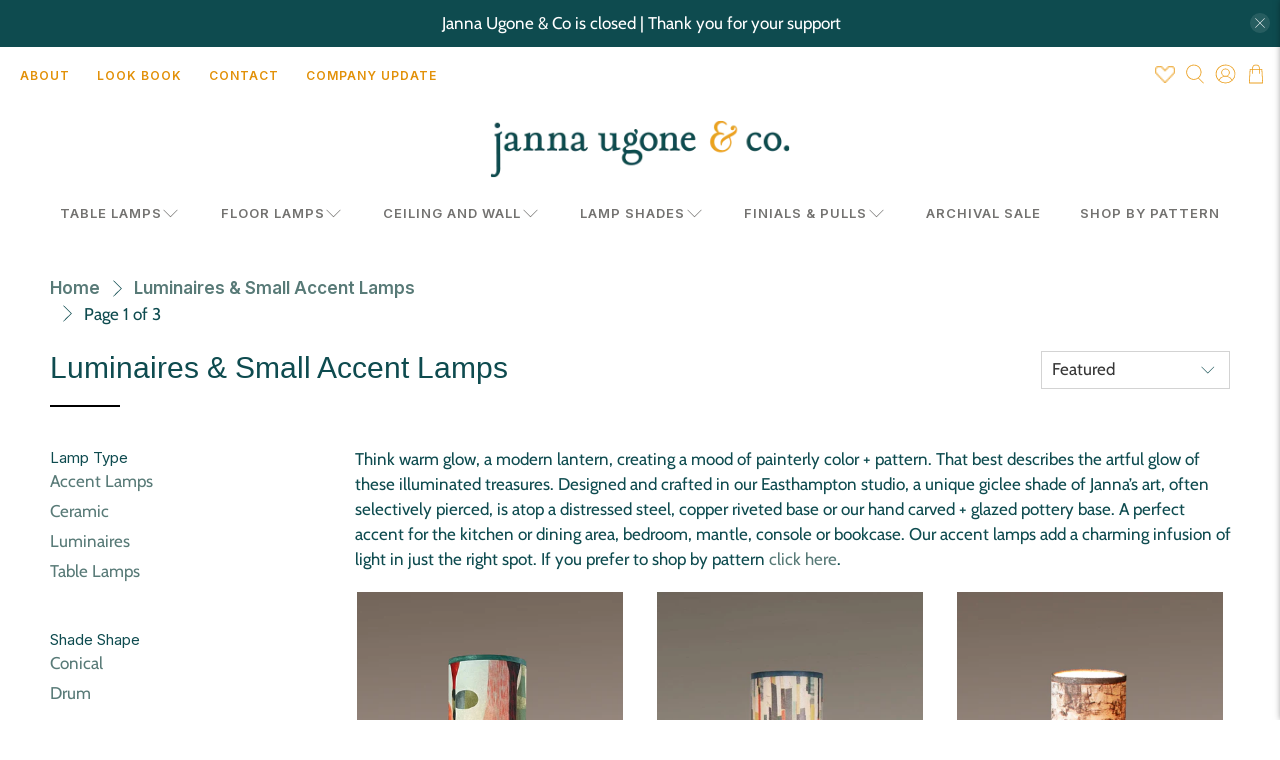

--- FILE ---
content_type: text/css
request_url: https://jannaugoneandco.com/cdn/shop/t/95/assets/ubs.css?v=98296748682469266371687356313
body_size: 4601
content:
.home_page #shopify-section-template--14588777693269__1660894002aee34fc9 .collection-thumbnail-overlay{background:none!important}.home_page section.custom--textblock{padding:72px 0;position:relative;text-align:center}.home_page .custom--textblock .image-wrapper{margin-bottom:36px}.home_page .custom--textblock img{margin:0 auto;width:60px}.home_page .custom--textblock .text-column-title{margin-bottom:36px;text-transform:uppercase}.home_page .h3{color:#0e4b4f;font-family:Inter,sans-serif;font-weight:400;font-size:15px;letter-spacing:1px;line-height:24px}.home_page .custom--textblock hr{background-color:#e29109;display:block;height:6px;margin:0 auto 36px;width:44px}.home_page h2{color:#0e4b4f;font-family:Oswald,sans-serif;font-weight:500;font-size:20px;letter-spacing:.5px;line-height:34px}.home_page .custom--textblock .text-column-text{text-transform:uppercase}.home_page .custom--textblock .text-column-text p{margin-bottom:18px}.home_page #shopify-section-16608934035ba7370b-0 .slideshow-classic__heading{color:#0e4b4f;font-family:Bellefair;font-weight:400!important;font-size:60px;line-height:1.1}.home_page .slideshow-classic__buttons.buttons.is-justify-center a.button.button--secondary{color:#fff;background-color:#eba021;border-color:#0000;height:50px;font-size:16px;font-family:oswald,sans-serif;LETTER-SPACING:2px}.home_page .collection-info__caption-wrapper{margin:0 auto}.home_page .collection-info__caption-wrapper .title{background-color:#fff;color:#000;display:block;padding:16px;text-align:center;text-transform:uppercase;font-family:Oswald,sans-serif;font-weight:500;font-size:16px;line-height:1;letter-spacing:2px}.home_page .list-collection__thumbnail .product-wrap:hover img,.list-collection__thumbnail .product-wrap:hover svg{transform:scale(1.1)}.home_page .shopify-section.image-with-text-overlay.overlaid-header-option .section.is-width-wide{max-width:1200px;width:95%;margin-left:auto;margin-right:auto}.home_page .shopify-section.collection-list.custom-big-collections .image-element__wrap{max-height:580px!important}.home_page .shopify-section.collection-list.custom-big-collections .image-element__wrap img.transition--fade-in.lazyautosizes.lazyloaded{max-height:100%!important}.home_page .image-with-text-overlay__buttons.buttons.is-justify-center a.button.button--secondary{font-size:16px;font-family:oswald,sans-serif;LETTER-SPACING:2px}.home_page .custom--testimonials-slider .testimonial-content{padding:30px}.home_page .image-with-text-overlay__banner.columns.one-whole.image-crop-right .image-with-text-overlay__heading.banner__heading.title span{font-size:36px;font-family:Garamond,Baskerville,Caslon,serif}.home_page .text-slideshow__content.text-align-center h2.text-slideshow__heading.banner__heading.title{color:#0e4b4f;font-family:Oswald,sans-serif;font-weight:500;font-size:20px;letter-spacing:.5px;line-height:34px}.home_page .text-slideshow__heading.banner__subheading.subtitle.content p{color:#0e4b4f;font-family:Inter,sans-serif;font-weight:400;font-size:16px;line-height:30px}.home_page .slideshow-with-text .text-slideshow__content.text-align-center{padding:30px}.home_page .slideshow-with-text .image-slideshow-column.three-fifths.medium-down--one-whole.column.image-slideshow-position--right{width:calc(50% - 20px)}.home_page .text-slideshow-column.two-fifths.medium-down--one-whole.column.is-align-center.is-flex-wrap{width:calc(50% - 20px);background:none!important}.home_page .newsletter__text-wrapper.text-align-center h2.newsletter__heading.newsletter__text.title{font-family:Inter,sans-serif;font-weight:400;font-size:15px;letter-spacing:1px;line-height:24px}.home_page .newsletter__text-wrapper.text-align-center h2.newsletter__heading.newsletter__text.title{font-family:Oswald,sans-serif;font-size:16px;letter-spacing:.5px;line-height:34px}.shopify-section.footer.footer--classic .social-icons svg{fill:#0e4b4f;color:#0e4b4f}.home_page .newsletter__text-wrapper.text-align-center h2.newsletter__heading.newsletter__text.title{font-family:Inter,sans-serif;font-size:15px;letter-spacing:.5px;line-height:24px;margin-top:-4px}.home_page .newsletter__text-wrapper.text-align-center .control button.button.button--primary.is-within-form{font-weight:700}.home_page .newsletter-form .field .control{width:calc(100% + 1px)}.home_page .newsletter-form.form.is-responsive{width:80%;margin:0 auto}.home_page .logo-list__title.column h3.h3.logo-list-title{color:#a2a6a7;font-family:Inter,sans-serif;font-weight:400;font-size:15px;letter-spacing:1px;line-height:24px;text-align:center;text-transform:uppercase}.home_page h1.header__logo-text a.header__link.primary-brand{color:#0e4b4f}.home_page .header__icons.header__icon-style-icons.top-bar__icons .icon svg{display:block;height:17px;width:20px;background:none}.home_page .text-block-content.column .h2.text-column-text{color:#0e4b4f;font-family:Oswald,sans-serif;font-weight:500;font-size:20px;letter-spacing:.5px;line-height:34px}.home_page .text-block-content.column .heading-divider.heading-divider--short{background-color:#e29109;display:block;height:6px;margin:0 auto 36px;width:44px;border:none}.home_page .shopify-section.collection-list.custom-big-collections .collection-thumbnail-overlay{background:none!important}.home_page .shopify-section.collection-list.custom-big-collections{background-color:#f4f3ef;position:relative}.home_page .shopify-section.featured-collection-section.jsFeaturedCollection h2.featured-collection__title.title a{font-family:Bellefair,serif;font-weight:400;font-size:46px;line-height:50px}.home_page .shopify-section.featured-collection-section.jsFeaturedCollection .featured-collection-text.body1{font-family:Inter,sans-serif;font-weight:400;font-size:16px;line-height:30px;margin:0 auto 18px;color:#0e4b4f;letter-spacing:.2px}.newsletter__subheading.newsletter__text p{color:#0e4b4f;font-family:Oswald,sans-serif;font-weight:500;font-size:20px;letter-spacing:.4px;line-height:34px}.home_page .shopify-section.featured-collection-section.jsFeaturedCollection a.cta.custom--featured-collection-link{color:#0e4b4f;display:block;margin-bottom:36px;text-decoration:underline;text-transform:uppercase;font-family:Oswald,sans-serif;font-weight:500;font-size:16px;letter-spacing:2px;line-height:1}.home_page .heading-divider.heading-divider--short{background-color:#e29109;display:block;height:6px;margin:0 auto 36px;width:44px;border:none}.home_page .container.has-column-padding-bottom.featured-collection.layout--slider.is-justify-center .thumbnail__caption.text-align-center a.product-thumbnail__title{color:#262947;font-weight:500;margin-bottom:9px;text-align:left}.home_page .container.has-column-padding-bottom.featured-collection.layout--slider.is-justify-center span.product-thumbnail__price.price{color:#737270;text-align:left}.home_page a.collection-info__caption-wrapper.collection-info__caption--below-image span.pre-title.h3{color:#0e4b4f;font-family:Inter,sans-serif;font-weight:400;font-size:15px;letter-spacing:1px;line-height:24px;text-transform:uppercase}.home_page a.collection-info__caption-wrapper.collection-info__caption--below-image span.title{color:#0e4b4f;font-family:Bellefair,serif;font-weight:400!important;font-size:40px!important;line-height:50px;text-transform:inherit!important;background:none;padding-top:10px}.home_page .testominial-layout{display:flex}.home_page .testimonial-text.text-align-center,.home_page .testimonial-image{width:50%}.home_page h2.testimonial-preheading.h2{color:#0e4b4f;font-family:Oswald,sans-serif;font-weight:500;font-size:20px;letter-spacing:.5px;line-height:34px}.home_page .testimonial-heading.title.body1 span{color:#0e4b4f;font-family:Inter,sans-serif;font-weight:400;font-size:16px;line-height:30px}.home_page .custom--testimonials-slider .testimonial-content{padding:30px;background-color:#ffffffc4;border:0px solid #fff;margin:0 auto;min-width:350px;width:80%}body.home_page .custom--testimonials-slider .quotes{color:#e29109;font-family:Bellefair,serif;font-size:72px}body.home_page .custom--testimonials-slider .slideshow-classic .flickity-page-dots{bottom:40px;width:50%}body.home_page .custom--textblock .leaves-top{background-image:url(/cdn/shop/files/branches-topleft.webp?v=1661169921);background-repeat:no-repeat;background-size:100% auto;background-position:left top;display:block;height:205px;left:0;position:absolute;top:0;width:154px}.home_page hr{background-color:#e29109;display:block;height:6px;margin:0 auto 36px;width:44px}span.custom--image-with-text-circles{background-image:url(/cdn/shop/files/circle-maze.webp?v=1661170329);background-repeat:no-repeat;background-size:100% auto;background-position:left top;display:block;height:205px;position:absolute;left:99px;top:-54px;width:154px}span.right-mandala{background-image:url(/cdn/shop/files/mandala-bottomright.webp?v=1661170266);background-repeat:no-repeat;background-size:100% auto;background-position:left top;bottom:-81px;display:block;height:154px;position:absolute;right:-9px;width:154px;z-index:3}body .custom--collection-list .right-leaves{background-image:url(/cdn/shop/files/branches-bottomright.webp?v=1661170225);background-repeat:no-repeat;background-size:100% auto;background-position:left top;display:block;height:205px;position:absolute;right:0;top:-45px;width:254px;z-index:3}body .custom--big-collections .left-flower{background-image:url(/cdn/shop/files/mandala-bottomright.webp?v=1661170266);background-repeat:no-repeat;background-size:100% auto;background-position:left top;display:block;height:126px;left:-9px;position:absolute;top:-45px;width:126px;z-index:3}ul.top-bar__menu li.user-nav a.tippy.usernav-link.is-arrowless{color:#e29109;font-family:Inter,sans-serif;font-weight:600;font-size:12px;letter-spacing:1px;line-height:1.1;margin-right:27px;text-transform:uppercase}.header_right_items{display:flex}.header_right_items a.iWishView{text-align:center;align-self:center;padding:1rem 5px}.header_right_items a img{display:block;height:17px;width:20px}#shopify-section-header-centered__top-bar .header-cart>a{color:#eba021;padding-left:0}.header__inner-content .has-no-side-gutter .one-third,.header__inner-content .has-no-side-gutter .one-half{width:20%}.one-whole.column.is-flex.is-justify-space-between.is-flex-column-reverse-mobile.is-align-center nav.breadcrumb.is-regular.is-none ul li{font-family:Inter,sans-serif;font-size:16px;font-weight:700;color:#587a77}.header__menu label a.navbar-link.header__link{text-transform:uppercase;color:#737270;font-family:Inter,sans-serif;font-weight:600;font-size:13px}body .mega-menu__content{font-family:Bellefair,serif!important}body .mega-menu__content p{color:#0e4b4f;font-family:Bellefair,serif;font-weight:400;font-size:22px;line-height:24px;margin-bottom:18px;text-align:center}.jdgm-prev-badge.jdgm--js{margin-bottom:18px}.shopify-section.logo-list .image-element__wrap img{filter:grayscale(1);opacity:.5!important}.purchase-details__buttons.purchase-details__spb--true button.button.ajax-submit.action_button.button--add-to-cart.action_button--secondary{font-family:Oswald,sans-serif;letter-spacing:2px}.shopify-section.recommended-products-section.jsRecommendedProducts{padding:20px 0!important}.container.cart__heading-container .heading-wrapper--cart-page.heading-wrapper.heading-wrapper--short.one-whole.column.is-flex.is-flex-column.is-align-left.text-align-left h1.cart-page__title.title{font-size:30px;font-family:Bellefair,serif}.cart__row-description p.h3{color:#0e4b4f;font-family:Inter,sans-serif;font-weight:700;font-size:15px;letter-spacing:1px;line-height:24px}p.h3.cart__subtotal span.money{color:#0e4b4f;font-family:Inter,sans-serif;font-size:15px;letter-spacing:1px;line-height:24px}.cart__subtotal-container.cart__row p.h3.cart__subtotal{font-size:15px}.control.minus-control span.quantity-minus.quantity-element.button.is-inverse{background-color:#00000080;opacity:1}.cart__headings.column h3{color:#0e4b4f;font-family:Inter,sans-serif;font-size:15px;letter-spacing:1px;line-height:24px}section.custom--footer-newsletter.section.is-width-standard{background-color:#f4f3ef;color:#0e4b4f;padding:18px;position:relative}section.custom--footer-newsletter.section.is-width-standard .one-half.medium-down--one-whole{text-align:center}section.custom--footer-newsletter.section.is-width-standard .footer-text h2.footer-newsletter-title{margin-bottom:18px}section.custom--footer-newsletter.section.is-width-standard .control input.input.is-primary-btn-style.is-regular{height:50px}section.custom--footer-newsletter.section.is-width-standard .control button.button.button--primary.is-within-form{height:50px;width:127px;text-transform:uppercase;color:#fff;font-family:Oswald,sans-serif;font-weight:500;font-size:16px;letter-spacing:2px;line-height:1}section.custom--footer-newsletter.section.is-width-standard .container.has-padding-top.has-padding-bottom.custom--footer-content{align-items:center;flex-wrap:wrap;justify-content:center}.custom--footer-newsletter .sassafrass{background-image:url(/cdn/shop/files/sassafrass.webp?v=1661170360);background-repeat:no-repeat;background-size:100% auto;background-position:left top;display:block;height:177px;position:absolute;right:27px;top:-54px;width:200px}section.footer__extra-content.section .container.has-padding-top.has-padding-bottom{text-align:center}section.footer__extra-content.section .footer__credits.one-whole.column.small-down--one-whole p{font-family:Gill Sans Nova,sans-serif;font-size:15px}.custom--footer-newsletter .footer-form{position:relative;z-index:4}span.left-flower{background-image:url(/cdn/shop/files/flower-topleft.webp?v=1661170265);background-repeat:no-repeat;background-size:100% auto;background-position:left top;display:block;height:126px;left:-9px;position:absolute;top:-45px;width:126px;z-index:3}body .right-leaves{background-image:url(/cdn/shop/files/branches-bottomright.webp?v=1661170225);background-repeat:no-repeat;background-size:100% auto;background-position:left top;display:block;height:205px;position:absolute;right:0;width:254px;z-index:3;top:-36px}body.home_page .custom-collection-list{position:relative}section.footer__content li.footer__menu-link{font-family:Inter,sans-serif;font-size:12px;font-weight:600;letter-spacing:1px;margin-top:9px;text-transform:uppercase}section.footer__content .footer__block p strong{font-family:Inter,sans-serif;font-size:12px;font-weight:600;letter-spacing:1px;margin-top:9px;text-transform:uppercase}.footer__logo-wrapper.is-medium{max-width:80%;margin:0 auto}section.footer__content ul.social-icons.is-flex.is-flex-wrap{justify-content:center;text-align:center}body.list-collections .collection-info__caption-wrapper button.button.button--secondary{color:#fff;padding:2px 18px}body.list-collections .list-collection-wrapper.container h1.list-collection__title.title{color:#0e4b4f;font-size:30px;font-weight:400;line-height:1.125;font-family:Bellefair,serif}body.list-collections nav.pagination a.pagination-next{font-family:Inter,sans-serif}.custom--page-about .page-about-hero .page-about-layout{align-items:center;bottom:0;display:flex;justify-content:center;height:100%;left:0;position:absolute;right:0;top:0;width:100%}.custom--page-about .page-about-hero .text-wrapper{align-items:center;background-color:#fffc;bottom:-45px;display:flex;flex-direction:column;justify-content:center;padding:18px 36px;position:absolute;text-align:center}.custom--page-about .page-about-hero .hero-subtitle{font-size:15px;margin-bottom:9px;text-transform:uppercase;font-family:Inter,sans-serif}.custom--page-about .page-about-hero h1.h1{color:#0e4b4f;font-family:Bellefair,serif;font-weight:400;font-size:46px;line-height:50px}.custom--page-about .page-about-hero{position:relative}.custom--page-about .page-about-intro .about-intro-icon{margin:0 auto 27px;width:110px}.custom--page-about .page-about-intro .about-intro-title{font-family:Bellefair,serif;font-size:30px;line-height:34px;margin-bottom:27px}.page-about-intro.section__wrapper.section .body1.about-intro-text{color:#0e4b4f;font-family:Inter,sans-serif;font-weight:400;font-size:16px;line-height:30px;letter-spacing:.5px}.custom--page-about .page-about-intro .text-wrapper{padding:0 15px}.custom--page-about p{margin-bottom:18px}.custom--page-about .page-about-intro.section__wrapper.section a.big-link{color:#e29109;font-family:Oswald,sans-serif;font-size:16px;text-decoration:underline;text-transform:uppercase}.custom--page-about .page-about-story{background-color:#f4f3ef;padding:45px 0}.custom--page-about .page-about-story .text-wrapper{margin:0 auto 27px;max-width:770px;padding:0 15px}.page-about-story h2.h1.title-underline{color:#0e4b4f;font-family:Bellefair,serif;font-weight:400;font-size:46px;line-height:50px}body .title-underline:after{background-color:#e29109;content:"";display:block;height:6px;margin:18px auto 36px;width:44px}.page-about-story .body1.about-story-text{color:#0e4b4f;font-family:Inter,sans-serif;font-weight:400;font-size:16px;line-height:30px}.custom--page-about .page-about-story .about-images{margin-bottom:27px}.custom--page-about .page-about-story .single-image{display:block;margin-bottom:4px}.custom--page-about p a{color:#e29109;font-weight:700;text-decoration:underline}.custom--page-about .page-about-showroom .text-wrapper{margin:0 auto 27px;max-width:770px;padding:0 15px}.page-about-showroom h2.h1.title-underline{color:#0e4b4f;font-family:Bellefair,serif;font-weight:400;font-size:46px;line-height:50px}.page-about-showroom .body1.about-showroom-text{color:#0e4b4f;font-family:Inter,sans-serif;font-weight:400;font-size:16px;line-height:30px}.custom--page-about .page-about-showroom .showroom-gallery{position:relative;padding-bottom:18px}.custom--page-about .page-about-showroom .showroom-cta{align-items:center;background-color:#bed5d6;color:#fff;display:flex;flex-direction:column;justify-content:center;margin:9px auto;min-height:158px;padding:9px 18px;position:relative;text-align:center;width:100%}.custom--page-about .page-about-showroom .about-showroom-cta-text{font-family:Inter,sans-serif;font-size:16px;max-width:90ch;color:#0e4b4f;line-height:30px;letter-spacing:.5px}.custom--page-about .page-about-showroom .about-showroom-cta-title{font-family:Inter,sans-serif;font-size:15px;margin-bottom:9px;text-transform:uppercase;color:#0e4b4f}.custom--page-about .page-about-meetjanna .leaf-top{display:none;left:-90px;top:-85px;width:280px;z-index:1}.custom--page-about .page-about-meetjanna{background-color:#f4f3ef;margin-bottom:45px;padding-top:45px}.custom--page-about .page-about-meetjanna .image-wrapper,.custom--page-about .page-about-meetjanna .text-wrapper{width:50%}.custom--page-about .page-about-meetjanna .image-wrapper{margin-bottom:36px;position:relative}.custom--page-about .page-about-meetjanna .leaf-bottom{bottom:-36px;right:-9px;width:300px;z-index:3}.custom--page-about .page-about-meetjanna .leaf{position:absolute}.page-about-meetjanna h2.h1.title-underline{color:#0e4b4f;font-family:Bellefair,serif;font-weight:400;font-size:46px;line-height:50px}.page-about-meetjanna .meetjanna-text.body1{color:#0e4b4f;font-family:Inter,sans-serif;font-weight:400;font-size:16px;line-height:30px}.page-about-picks h2.featured-collection__title.title{color:#0e4b4f;font-family:Bellefair,serif;font-weight:400;font-size:46px;line-height:50px}body .custom--featured-collection .featured-collection-text{display:block;margin:0 auto 18px;text-align:center}body .custom--featured-collection .custom--featured-collection-link{color:#0e4b4f;display:block;margin-bottom:36px;text-decoration:underline;text-transform:uppercase;font-size:16px;font-family:Oswald,sans-serif;font-weight:500;letter-spacing:2px}.shopify-section.featured-collection-section.jsFeaturedCollection.custom--featured-collection .featured-collection-text.body1 p{font-size:16px;font-family:Inter,sans-serif}body .custom--featured-collection .product-thumbnail__title{color:#262947;font-weight:500;margin-bottom:9px;text-align:left}body .custom--featured-collection .product-thumbnail__price.price{color:#737270;text-align:left}.page-about-givingback.section__wrapper.section h2.h1.title-underline{color:#0e4b4f;font-family:Bellefair,serif;font-weight:400;font-size:46px;line-height:50px}.page-about-givingback.section__wrapper.section .body1.about-givingback-text{color:#0e4b4f;font-family:Inter,sans-serif;font-weight:400;font-size:16px;line-height:30px}.custom--page-about .page-about-givingback .text-wrapper{margin:0 auto 27px;max-width:770px;padding:0 15px}.custom--page-about .page-about-givingback .icon-wrapper{margin:45px auto 0;width:250px}.custom--page-about .page-about-orgs .page-about-orgs-title{color:#b3bebf;font-family:Inter,sans-serif;font-size:15px;text-transform:uppercase}.custom--page-about .page-about-orgs .page-about-orgs-title,.custom--page-about .page-about-orgs .page-about-orgs-link{display:block}.custom--page-about .page-about-orgs .page-about-orgs-link{color:#e29109;font-family:Inter,sans-serif;text-decoration:underline}.custom--page-about .page-about-orgs .page-about-orgs-list{align-items:center;display:flex;flex-wrap:wrap;justify-content:center;padding:27px 0 0}.custom--page-about .page-about-orgs .page-about-orgs-list a{display:block;margin:18px 9px}.custom--page-about .page-about-orgs .page-about-orgs-list .single-about-org img{height:40px;max-height:100%;max-width:auto;width:auto}.custom--page-about .page-about-givingback .image-wrapper{margin-bottom:63px}.custom--page-about{border-bottom:1px solid #d9e4e5;margin-bottom:27px}.custom--page-about .page-about-intro{padding:45px 0}.custom--page-about .page-about-showroom{overflow:hidden;padding:45px 0}body .custom--featured-collection hr{background-color:#e29109;display:block;height:6px;margin:0 auto 36px;width:44px}.single-showroom-gallery img{display:initial!important}#shopify-section-page-contact-regular__main{padding-top:40px;padding-bottom:40px}.shopify-section.contact-section.jsCustomContactForm .heading-wrapper{margin-bottom:40px}.shopify-section.contact-section.jsCustomContactForm h1.contact-page__title.title,.shopify-section.contact-section.jsCustomContactForm .one-half.medium-down--one-whole.column h2.contact-form__heading.title{color:#0e4b4f;font-size:30px;font-weight:400;line-height:1.125;font-family:Bellefair,serif}.shopify-section.contact-section.jsCustomContactForm .contact-form__form button.button.button--primary.is-within-form{color:#fff;font-family:Oswald,sans-serif;font-weight:500;font-size:16px;letter-spacing:2px;line-height:1}.shopify-section.rich-text .container{position:relative;margin:0 auto;display:flex;flex-wrap:wrap;flex:inherit!important}body.page-contact-regular .heading-wrapper--contact-page.heading-wrapper.heading-wrapper--short.one-whole.column.is-flex.is-flex-column.is-align-left.text-align-left{margin-left:10px}.title{color:#0e4b4f;font-size:30px;font-weight:400;line-height:1.125;font-family:Bellefair,serif}body.page-sca-storelocator .dynamic-sections{display:block}#shopify-section-page-contact-design__main{padding-top:40px;padding-bottom:40px}.shopify-section.banner.contact-banner.overlaid-header-option{padding-top:40px!important}.mobile-header{padding:20px 0}.slick-showroom-slider button.flickity-button.flickity-prev-next-button.previous.previous{left:-36px;background:none}.slick-showroom-slider button.flickity-button.flickity-prev-next-button.next{right:-36px;background:none}.footer__credits.one-whole.column.small-down--one-whole a{text-transform:uppercase!important}body.home_page section.section.newsletter-section.newsletter-section--is-width-standard.is-width-standard.has-background.dark-overlay-false button.button.button--primary.is-within-form{background:#e29109;color:#fff;height:36px;text-transform:uppercase;font-family:Oswald,sans-serif;font-weight:500;font-size:16px;letter-spacing:2px;line-height:1}.custom--page-about .page-about-meetjanna .janna-image{position:relative;z-index:2}.product .shopify-section.recommended-products-section.jsRecommendedProducts .section.is-width-wide{max-width:1200px;width:95%;margin-left:auto;margin-right:auto}.product__social-share.has-padding-top .share-btn .button{border-radius:50%}body.product .product-block.product-block--share .product__social-share.has-padding-top{padding-top:60px}body.product .product_section.js-product_section.container.is-justify-space-between.has-padding-bottom{padding-bottom:2px}body.page-contact-regular .shopify-section.banner.contact-banner.overlaid-header-option{padding-top:40px!important}body.page-contact-regular section.section.is-width-standard .one-half.medium-down--one-whole.column h2.contact-form__heading.title{font-family:Oswald,sans-serif}body.product shopify-payment-terms{display:none}figure.ajax-cart__product-image.media-left img{height:auto;max-width:100%;width:100%}body.product .purchase-details__buttons.purchase-details__spb--true button.button.ajax-submit.action_button.button--add-to-cart.action_button--secondary{letter-spacing:2px;font-family:Oswald,sans-serif;font-size:16px;font-weight:500}.search-popup.js-search-popup.fancybox-content h2.search-popup__title{font-family:Oswald,sans-serif;font-weight:500;font-size:20px;letter-spacing:.5px}body.search .shopify-section.banner.overlaid-header-option{display:none}body.search .shopify-section.search-main.has-sidebar-option.jsSearch.jsSidebar nav.breadcrumb.is-regular ul li{font-family:Inter,sans-serif;font-weight:600}body.search .shopify-section.search-main.has-sidebar-option.jsSearch.jsSidebar .one-whole.column h3.search__results-count.has-padding-bottom,body.search .shopify-section.search-main.has-sidebar-option.jsSearch.jsSidebar .search__results-list h3.search-result__title{color:#0e4b4f;font-family:Inter,sans-serif;font-weight:400;font-size:15px;letter-spacing:1px;line-height:24px}.ajax-cart__details-wrapper .is-align-center.text-align-center.ajax-cart__taxes-shipping p.ajax-cart__taxes-shipping-message.has-padding-top{display:none}.shopify-section.footer.footer--classic .footer__content{margin-bottom:63px}.shopify-section.collection-main.jsCollection.jsSidebar .collection__breadcrumb.two-fifths.medium-down--one-whole.column.has-padding-bottom nav.breadcrumb.is-regular.is-none a{font-family:Inter,sans-serif;font-weight:600}.shopify-section.collection-main.jsCollection.jsSidebar .sidebar__block.block__tag-filter h3.sidebar-block__heading{font-family:Inter,sans-serif;font-weight:400;font-size:15px}body.article .shopify-section.banner.overlaid-header-option .banner__content.card-content h1.banner__heading.title{color:#fff}.collection__breadcrumb-title-filter.container.is-justify-space-between.is-flex-wrap.has-padding-bottom.is-align-center nav.breadcrumb.is-regular.is-none ul li a{font-family:Inter,sans-serif;font-weight:600}h1.collection__title.title{font-family:Gill Sans Nova,sans-serif;font-weight:300}a.collection-info__caption-wrapper.collection-info__caption--below-image span.title,.product__information.has-product-sticker.one-half.column.medium-down--one-whole h1.product_name.title,.heading-wrapper--recommended-products.heading-wrapper.heading-wrapper--short.one-whole.column.is-flex.is-flex-column.is-align-center.text-align-center h4.recommended-products__title.title{font-family:Gill Sans Nova,sans-serif;font-weight:400}.surface-pick-up{display:none}@media only screen and (min-width: 768px){body.home_page .custom--textblock .leaves-top,span.custom--image-with-text-circles{width:254px}span.custom--image-with-text-beans{background-image:url(/cdn/shop/files/beans.webp?v=1661170330);background-repeat:no-repeat;background-size:100% auto;background-position:left top;display:block;height:340px;left:-9px;position:absolute;top:-45px;width:222px;z-index:3}.custom--footer-newsletter{padding:18px 81px!important}section.custom--footer-newsletter.section.is-width-standard .footer-text{padding-right:45px}.custom--page-about .page-about-hero .text-wrapper{bottom:auto;position:relative}.custom--page-about .page-about-intro{padding:99px 0!important}.custom--page-about .page-about-story .about-images{display:flex}.custom--page-about .page-about-story .single-image{margin-bottom:0;padding:9px;width:calc(100% / 3)}.custom--page-about .page-about-showroom{padding:99px 0 0}.custom--page-about .page-about-showroom .showroom-gallery-icon{display:block;position:absolute;right:-81px;top:-90px;width:180px}.custom--page-about .page-about-showroom .showroom-cta{margin:-45px auto 90px;padding:18px 36px;width:80%}.custom--page-about .page-about-meetjanna .leaf-top{display:block}.custom--page-about .page-about-meetjanna .page-about-meet-layout{align-items:center;display:flex;justify-content:space-between}.custom--page-about .page-about-meetjanna .text-wrapper{padding:0 36px}.custom--page-about .page-about-orgs{padding:0 0 45px}.custom--page-about .page-about-givingback,.custom--page-about .page-about-story{padding:99px 0}.showroom-gallery ol.flickity-page-dots{display:none}}@media (min-width: 768px) and (max-width: 1024px){body.home_page .custom--testimonials-slider .quotes{font-size:12px}.home_page .testimonial-heading.title.body1 span{line-height:15px;font-size:14px}.home_page .testimonial-heading.title.body1{line-height:.8!important}.home_page h2.testimonial-preheading.h2{line-height:24px;font-size:15px}.home_page .custom--testimonials-slider .testimonial-content{padding:10px}}@media (max-width: 767px){.home_page .column.one-fourth.thumbnail.has-gutter.has-gutter--mobile.list-collection__thumbnail.medium-down--one-whole .image-element__wrap{width:100%}.home_page .testominial-layout{display:block}.home_page .testimonial-text.text-align-center,.home_page .testimonial-image{width:100%}body.home_page .custom--testimonials-slider .slideshow-classic .flickity-page-dots{bottom:0;width:100%}.home_page .shopify-section.collection-list.custom-collection-list .product-wrap.enable-zoom-false a.collection-info__caption{padding:0}.home_page .column.one-fourth.thumbnail.has-gutter.has-gutter--mobile.list-collection__thumbnail.medium-down--one-whole{width:calc(100% + -0px)}.home_page .column.one-fourth.thumbnail.has-gutter.has-gutter--mobile.list-collection__thumbnail.medium-down--one-whole .image-element__wrap{width:100%;margin:0;max-width:100%!important}section.custom--footer-newsletter.section.is-width-standard .newsletter-form.form.is-responsive .field.is-stretched-width{margin-bottom:0}section.custom--footer-newsletter.section.is-width-standard .home_page .newsletter-form.form.is-responsive{width:100%;margin:0 auto}.showroom-gallery-icon{display:none}.custom--page-about .page-about-meetjanna .image-wrapper,.custom--page-about .page-about-meetjanna .text-wrapper{width:100%}.footer__logo-wrapper.is-medium{max-width:50%;margin:0 auto}.slick-showroom-slider button.flickity-button.flickity-prev-next-button,.localization.selectors-form--mobile{display:none}.custom--page-about .page-about-meetjanna{padding:45px 0}}@media (max-width: 519px){section.custom--footer-newsletter.section.is-width-standard .control button.button.button--primary.is-within-form{width:100%}.home_page .shopify-section.featured-collection-section.jsFeaturedCollection h2.featured-collection__title.title a{font-size:30px}.home_page a.collection-info__caption-wrapper.collection-info__caption--below-image span.title{font-size:30px!important}.home_page a.collection-info__caption-wrapper.collection-info__caption--below-image span.pre-title.h3{font-size:12px}}@media (min-width: 768px) and (max-width: 1133px){section.custom--footer-newsletter.section.is-width-standard .field.is-stretched-width{margin-bottom:0}section.custom--footer-newsletter.section.is-width-standard .control button.button.button--primary.is-within-form{width:100%}}@media only screen and (min-width: 1025px){.home_page .newsletter-form.form.is-responsive{margin:0 auto;width:427px}}.shopify-section.featured-collection-section .heading-wrapper{margin-bottom:0}.description-mobile{display:none}.filter-monile-btn{display:none;width:100%;padding:10px 0;text-align:center;background:#000;color:#fff;font-size:18px;margin-bottom:20px}.description-desktop{margin-left:5px!important}@media (max-width: 768px){.filter-monile-btn{display:block;margin-left:10px;margin-right:10px}.sidebar-section{display:none}.sidebar-section{margin-bottom:20px}.description-desktop{display:none}.description-mobile{display:block}}
/*# sourceMappingURL=/cdn/shop/t/95/assets/ubs.css.map?v=98296748682469266371687356313 */
